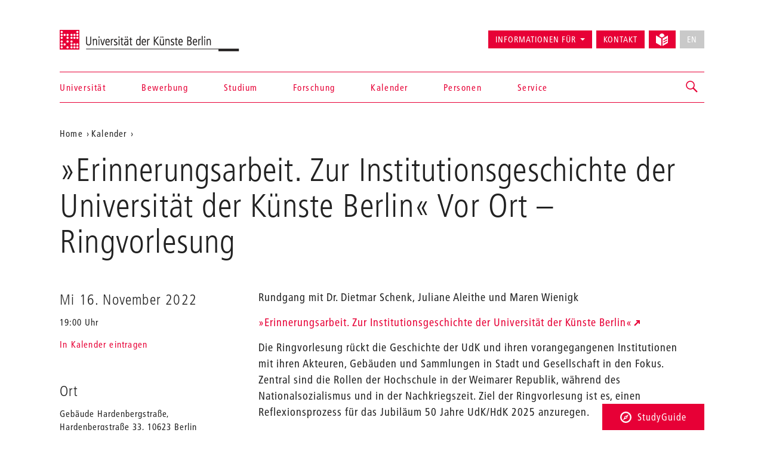

--- FILE ---
content_type: text/html; charset=utf-8
request_url: https://www.udk-berlin.de/veranstaltung/rundgang/
body_size: 5664
content:
<!DOCTYPE html>
<html class="no-js" lang="de">
<head>

<meta charset="utf-8">
<!-- 
	Created by: ressourcenmangel GmbH, http://www.ressourcenmangel.de, Tel.: 030 61002450

	This website is powered by TYPO3 - inspiring people to share!
	TYPO3 is a free open source Content Management Framework initially created by Kasper Skaarhoj and licensed under GNU/GPL.
	TYPO3 is copyright 1998-2026 of Kasper Skaarhoj. Extensions are copyright of their respective owners.
	Information and contribution at https://typo3.org/
-->



<title>»Erinnerungsarbeit. Zur Institutionsgeschichte der Universität der Künste Berlin« Vor Ort – Universität der Künste Berlin</title>
<meta name="generator" content="TYPO3 CMS" />
<meta name="viewport" content="width=device-width, initial-scale=1.0" />
<meta property="og:title" content="»Erinnerungsarbeit. Zur Institutionsgeschichte der Universität der Künste Berlin« Vor Ort " />
<meta property="og:description" content="Rundgang mit Dr. Dietmar Schenk, Juliane Aleithe und Maren Wienigk " />
<meta name="twitter:card" content="summary" />
<meta property="og:link" content="https://www.udk-berlin.de/veranstaltung/rundgang/" />






<script src="/typo3temp/assets/js/5508b6c4f0.js?1644250454"></script>


<link rel="dns-prefetch" href="//fast.fonts.net" />
<link rel="dns-prefetch" href="//www.udk-berlin.de/assets" />
<link rel="preload" href="//www.udk-berlin.de/assets/1.4.0/www.udk-berlin.de/fonts/1572283/98ade8b2-89f0-43a5-87d1-a005ec31711b.woff" as="font" />
<link rel="preload" href="//www.udk-berlin.de/assets/1.4.0/www.udk-berlin.de/fonts/1572291/f613167f-bea4-4da9-886e-453d157dff7d.woff" as="font" />
<link rel="preload" href="//www.udk-berlin.de/assets/1.4.0/www.udk-berlin.de/fonts/1572299/0c84ca39-6f05-4db7-91c7-9fb771a47622.woff" as="font" />
<script src="//www.udk-berlin.de/assets/1.4.0/www.udk-berlin.de/javascripts/main-head.js" async="async"></script>
<!--[if lt IE 9]><script src="//www.udk-berlin.de/assets/1.4.0/www.udk-berlin.de/components/html5shiv/dist/html5shiv-printshiv.min.js"></script><![endif]-->
<!--[if lte IE 8]><script src="//www.udk-berlin.de/assets/1.4.0/www.udk-berlin.de/components/es5-shim/es5-shim.min.js"></script><![endif]-->
<link rel="apple-touch-icon-precomposed" href="//www.udk-berlin.de/assets/1.4.0/www.udk-berlin.de/images/icon-152x152.png" />
<link rel="msapplication-TileImage" href="//www.udk-berlin.de/assets/1.4.0/www.udk-berlin.de/images/icon-152x152.png" />
<link rel="msapplication-TileColor" href="#e70036" />
<!--[if gt IE 8]><!--><link rel="stylesheet" type="text/css" href="//www.udk-berlin.de/assets/1.4.0/www.udk-berlin.de/stylesheets/main.css" /><!--<![endif]-->
<!--[if lte IE 8]><link rel="stylesheet" type="text/css" href="//www.udk-berlin.de/assets/1.4.0/www.udk-berlin.de/stylesheets/main-ie8.css" /><![endif]-->

<script>window.UdK = {assetsUrl: '//www.udk-berlin.de/assets',assetsVersion: '1.4.0',}</script><link rel="stylesheet" type="text/css" href="https://www.udk-berlin.de/typo3conf/ext/udkcebasic/Resources/Public/video-livestream.css" /><link rel="stylesheet" type="text/css" href="https://www.udk-berlin.de/typo3conf/ext/dreipc_udk/Resources/Public/Frontend/Build/bundle.css" media="all">            <meta name="robots" content="index,follow">
            <meta name="google-site-verification" content="k4UJ2AOsEZfrdyJ_6WhaLzLFaD59fw96xozUSJeIygM" />
<link rel="canonical" href="https://www.udk-berlin.de/veranstaltung/rundgang/"/>

<link rel="alternate" hreflang="de" href="https://www.udk-berlin.de/veranstaltung/rundgang/"/>
<link rel="alternate" hreflang="en" href="https://www.udk-berlin.de/en/event/rundgang/"/>
<link rel="alternate" hreflang="x-default" href="https://www.udk-berlin.de/veranstaltung/rundgang/"/>
</head>
<body>



<div class="page">
<header id="header" role="banner" class="container">
    <h1><a href="/">Universität der Künste Berlin</a></h1>
    <ul aria-label="Springen zu…" class="skipto">
        <li><a href="#main-container">Zum Hauptinhalt springen</a></li>
        <li><a href="#navigations">Zur Navigation springen</a></li>
        <li><a href="#footer">Zum Seitenende springen</a></li>
    </ul>
    <nav id="navigation" role="navigation">
        <h1 class="sr-only">Navigation &amp; Suche</h1>
        <button type="button" aria-controls="navigations" class="navigation-toggle"><span class="sr-only">Navigation ein-/ausblenden</span><span class="icon-bar"></span><span class="icon-bar"></span><span class="icon-bar"></span></button>
        <div id="navigations">
            <ul id="main-navigation"><li><a href="/startseite/">Startseite</a></li><li><a href="/universitaet/">Universität</a></li><li><a href="/bewerbung/">Bewerbung</a></li><li><a href="/studium/">Studium</a></li><li><a href="/forschung/">Forschung</a></li><li><a href="/kalender/">Kalender</a></li><li><a href="/personen/">Personen</a></li><li><a href="/service/">Service</a></li></ul>
            <ul id="secondary-navigation">
                <li><span role="button" aria-controls="information_for" id="button-information_for">Informationen für</span><ul id="information_for" aria-expanded="false" tabindex="-1" data-duration="0" role="menu" aria-labelledby="button-information_for" class="submenu"><li><a href="/bewerbung/">Studieninteressierte</a></li><li><a href="/service/international-office/">International Students</a></li><li><a href="/universitaet/alumni/">Alumni</a></li><li><a href="/informationen-fuer/beschaeftigte/">Beschäftigte</a></li><li><a href="/service/stabsstelle-presse-kommunikation/">Presse</a></li><li><a href="/universitaet/kooperationen/">Partner</a></li></ul></li><li><a href="/schnellzugriff/kontakt/">Kontakt</a></li><li><a href="/leichte-sprache/"><svg width="21" height="21" viewBox="0 0 21 21" fill="none" aria-hidden="true" xmlns="http://www.w3.org/2000/svg"><path d="M14.2321 4.53797C14.238 4.44412 14.2603 4.35487 14.2603 4.25906C14.2603 1.90706 12.3533 0 10.0013 0C7.64925 0 5.74219 1.90706 5.74219 4.25906C5.74219 4.35881 5.7645 4.44478 5.77041 4.53928L10.0013 6.95822L14.2321 4.53797Z" fill="currentColor"/><path d="M9.07922 8.55471L0 3.36377V15.8056L9.07922 20.9998V8.55471Z" fill="currentColor"/><path d="M14.2307 6.66323L10.9219 8.5552V21.0003L19.9998 15.8061V3.36426L14.2307 6.66323ZM18.6578 13.6372L13.3185 16.6251C13.2128 16.6874 13.0862 16.7242 12.951 16.7249C12.5343 16.7242 12.197 16.3862 12.197 15.9702C12.197 15.6893 12.3505 15.4439 12.5782 15.3139L12.5822 15.3119L17.9214 12.324C18.0277 12.2637 18.1544 12.2276 18.2902 12.2276C18.707 12.2276 19.0443 12.5655 19.0443 12.9816C19.0443 13.2625 18.8907 13.5079 18.6623 13.6379L18.6584 13.6398L18.6578 13.6372ZM18.6578 9.91232L13.3185 12.8471C13.2142 12.9055 13.0901 12.9403 12.9576 12.9403C12.9562 12.9403 12.9556 12.9403 12.9543 12.9403C12.5376 12.9396 12.2002 12.6016 12.2002 12.1856C12.2002 11.9027 12.3558 11.656 12.5868 11.5267L12.5907 11.5247L17.93 8.58998C18.035 8.53091 18.1603 8.49613 18.2942 8.49613C18.7109 8.49613 19.0495 8.8341 19.0495 9.25148C19.0495 9.53498 18.8933 9.78173 18.6623 9.91101L18.6578 9.91232Z" fill="currentColor"/></svg><div class=""></div></a></li><li><button type="button" disabled="disabled" class="btn btn-default" aria-label="No English version available">EN</button></li>
            </ul>
        </div>
        


        
    <div id="search">
        <a href="/suche/" role="button" aria-controls="search-input" class="search-toggle"><span class="sr-only"></span></a>
        <form method="get" class="searchform" id="search-input" action="/suche/" data-suggest="/suche/suggest.json" data-suggest-header="Top Results" accept-charset="utf-8">
            
            
            
            <input
                placeholder="Suche: Studiengänge, Veranstaltungen, Personen, ..."
                aria-label="Stichwortsuche"
                type="search"
                name="search[q]"
                value=""
                autocomplete="off"
            />
        </form>
    </div>

    



    </nav>
</header>

<main id="main-container" class="container">
    <nav role="navigation" id="breadcrumb">
				<h2 class="sr-only" id="breadcrumb-label">Aktuelle Position auf der Webseite</h2>
				<ul aria-labelledby="breadcrumb-label"><li><a href="/">Home</a></li><li><a href="/kalender/">Kalender</a></li><li><a href="/veranstaltung/rundgang/">»Erinnerungsarbeit. Zur Institutionsgeschichte der Universität der Künste Berlin« Vor Ort </a></li></ul>
				</nav>
    <!--TYPO3SEARCH_begin-->
<a id="c110359" style="visibility:hidden;"></a><div class="h-event"><h1 class="page-title"><span class="p-name">»Erinnerungsarbeit. Zur Institutionsgeschichte der Universität der Künste Berlin« Vor Ort </span> – Ringvorlesung</h1><div class="row"><div class="col-asides"><aside id="c-when"><div class="date"><h2><time datetime="2022-11-16 00:00"
                      class="dt-end">
                    Mi 16. November 2022
                </time></h2><p>
                
                    19:00
                    
                    Uhr
                
            </p><a href="/veranstaltung/icalendar/rundgang/calendar.ics">
                In Kalender eintragen
            </a></div></aside><aside id="c-where"><h2>Ort</h2><p class="p-location">
                    
    
    Gebäude Hardenbergstraße, Hardenbergstraße 33, 10623 Berlin

                </p><p><a href="http://maps.google.com/maps?q=Hardenbergstra%C3%9Fe%2033+10623+Berlin" target="_blank">Karte anzeigen</a></p><p class="accessible">Barrierefreier Zugang</p><p>Treffpunkt: Foyer</p></aside><aside id="c-price"><h2>Eintritt</h2><p>frei</p></aside><aside id="share"><h2>Weiterempfehlen</h2><ul class="share-buttons"><li><a href="mailto:?subject=Ein%20Tip%20auf%20der%20UDK-Website&body=Dieser%20Artikel%20k%C3%B6nnte%20dich%20interessieren%3A%20https%3A%2F%2Fwww.udk-berlin.de%2Fveranstaltung%2Frundgang%2F"><span class="genericon genericon-mail"></span><span class="sr-only">Seite per E-Mail weiterempfehlen</span></a></li><li><a href="https://www.facebook.com/sharer/sharer.php?u=https://www.udk-berlin.de/veranstaltung/rundgang/" class="popup"><span class="genericon genericon-facebook-alt"></span><span class="sr-only">Seite auf Facebook weiterempfehlen</span></a></li></ul></aside></div><div class="col-content"><div class="p-summary"><div id="c-text" class="detail-section"><p>Rundgang mit Dr. Dietmar Schenk, Juliane Aleithe und Maren Wienigk </p><p><a href="https://www.udk-berlin.de/studium/studium-generale/kurse-courses/einfuehrungsvorlesungen-ws-2022-23/erinnerungsarbeit-zur-institutionsgeschichte-der-universitaet-der-kuenste/" target="_blank" class="external-link">»Erinnerungsarbeit. Zur Institutionsgeschichte der Universität der Künste Berlin«</a>​​​​​​​</p><p>Die Ringvorlesung rückt die Geschichte der UdK und ihren vorangegangenen Institutionen mit ihren Akteuren, Gebäuden und Sammlungen in Stadt und Gesellschaft in den Fokus. Zentral sind die Rollen der Hochschule in der Weimarer Republik, während des Nationalsozialismus und in der Nachkriegszeit. Ziel der Ringvorlesung ist es, einen Reflexionsprozess für das Jubiläum 50 Jahre UdK/HdK 2025 anzuregen.&nbsp;</p></div></div><div id="c122398" class="detail-section type-textimggallery_pi1"><h2></h2><div class="slideshow"><figure><img src="/fileadmin/2_dezentral/Veranstaltungskalender/Ringvorlesung_Erinnerungsarbeit_Plakat_5.jpg" width="353" height="500"   alt="" ><figcaption><cite>Quelle: Kathrin Siebenhandl</cite></figcaption></figure></div></div><header class="headline"><h2 class="font-h2">Info</h2></header><div class="module-body"><p>Maren Wienigk
                    
                    <br><a href="javascript:linkTo_UnCryptMailto(%27ocknvq%2Co0ykgpkimBwfm%5C%2Fdgtnkp0fg%27);">m.wienigk<span style="display:inline-block; width:0px; overflow:hidden">_ </span>@udk-berlin.de</a></p><p>Juliane Aleithe
                    
                    <br><a href="javascript:linkTo_UnCryptMailto(%27ocknvq%2Cl0cngkvjgBwfm%5C%2Fdgtnkp0fg%27);">j.aleithe<span style="display:inline-block; width:0px; overflow:hidden">_ </span>@udk-berlin.de</a></p></div></div></div></div>

<!--TYPO3SEARCH_end-->
</main>
<div class="studyguide">
    <div class="studyguide__button-container">
        <button id="studyguide-button" class="studyguide__button" type="button" aria-controls="studyguide-content">
            <svg viewBox="0 0 200 200" role="presentation" class="icon icon-studyguide"><use xlink:href="#icon-studyguide"></use></svg>StudyGuide
        </button>
    </div>

    <div id="studyguide-content" class="studyguide__content" aria-labelledby="studyguide-button" aria-expanded="false" data-outside-close="0">
        <div class="studyguide__content-inner">
            <div class="studyguide__content-left">			<section class="overview-section">
				<div id="c35048" class="content">
					<h2>Fragen zum Studium an der UdK Berlin?</h2>
					
					
							<p><a class="studyguide__more" href="/service/studyguide/">Zum StudyGuide</a></p>
						
				</div>
			</section></div><div class="studyguide__content-right">
<a id="c81095" style="visibility:hidden;"></a><ul><li><a href="javascript:linkTo_UnCryptMailto(%27ocknvq%2CuvwfaiwkfgBwfm%5C%2Fdgtnkp0fg%27);">Mail senden</a>:&nbsp; <a href="javascript:linkTo_UnCryptMailto(%27ocknvq%2CuvwfaiwkfgBwfm%5C%2Fdgtnkp0fg%27);">studyguide<span style="display:inline-block; width:0px; overflow:hidden">_ </span>@udk-berlin.de</a></li><li>Telefon +49 30 3185 1480</li><li>Informationen zu den Öffnungszeiten (Telefon und InfoPoint) finden Sie auf der Website des StudyGuide <a href="https://www.udk-berlin.de/service/studyguide/" target="_blank">https://www.udk-berlin.de/service/studyguide/</a></li></ul>

</div>
        </div>
    </div>
</div>

<footer id="footer" role="contentinfo">
    <div class="container">
        <h1 class="sr-only">Weitere Informationen</h1>
        <nav class="row">
            <div class="col-xs-1 col-sm-1 col-md-1"><h2>Fakultäten</h2><ul><li><a href="/universitaet/fakultaet-bildende-kunst/">Bildende Kunst</a></li><li><a href="/universitaet/fakultaet-gestaltung/">Gestaltung</a></li><li><a href="/universitaet/fakultaet-musik/">Musik</a></li><li><a href="/universitaet/fakultaet-darstellende-kunst/">Darstellende Kunst</a></li><li><a href="/studium/tanz-und-choreographie-am-hochschuluebergreifenden-zentrum-tanz-berlin/">Hochschulübergreifendes Zentrum Tanz</a></li><li><a href="/universitaet/jazz-institut-berlin/">Jazz Institut Berlin</a></li></ul></div><div class="col-xs-1 col-sm-1 col-md-1"><h2>Informationen für</h2><ul><li><a href="/studium/alles-zu-bewerbung-und-studienverlauf/">Studieninteressierte</a></li><li><a href="/service/international-office/">International Students</a></li><li><a href="/informationen-fuer/beschaeftigte/">Beschäftigte</a></li><li><a href="/universitaet/alumni/">Alumni*Alumnae</a></li><li><a href="/service/stabsstelle-presse-kommunikation/">Presse</a></li><li><a href="/universitaet/kooperationen/">Partner</a></li></ul></div><div class="col-xs-1 col-sm-1 col-md-1"><h2>Schnellzugriff</h2><ul><li><a href="/startseite/news/verhaltenskodex-code-of-conduct-der-udk-berlin/">Code of Conduct</a></li><li><a href="/service/studyguide/">StudyGuide</a></li><li><a href="/schnellzugriff/kontakt/">Kontakt</a></li><li><a href="/schnellzugriff/impressum/">Impressum</a></li><li><a href="/schnellzugriff/datenschutz/">Datenschutz</a></li><li><a href="/schnellzugriff/barrierefreiheit/">Barrierefreiheit</a></li><li><a href="/schnellzugriff/interne-meldestelle/">Interne Meldestelle</a></li><li><a href="/universitaet/stellenausschreibungen/">Stellenausschreibungen</a></li><li><a href="/schnellzugriff/vergabeplattform-udk-berlin/">Vergabeplattform UdK Berlin</a></li><li><a href="https://intern.udk-berlin.de/startseite/">Interner Bereich für UdK-Mitglieder</a></li></ul></div><div class="col-xs-1 col-sm-1 col-md-1"><h2>Social Media an der UdK Berlin</h2><ul><li><a href="https://www.instagram.com/udkberlin/">Instagram</a></li><li><a href="http://www.facebook.com/udkberlin">Facebook</a></li><li><a href="https://de.linkedin.com/school/universit%C3%A4t-der-k%C3%BCnste-berlin/">LinkedIn</a></li></ul></div>
        </nav>
        <p><a href="/" id="closing-logo">© 2026 Universität der Künste Berlin</a></p>
    </div>
</footer>

</div>        <!-- Piwik -->
        <script type="text/javascript">
          var _paq = _paq || [];
          _paq.push(['trackPageView']);
          _paq.push(['enableLinkTracking']);
          (function() {
            var u="//tuvok.udk-berlin.de/piwik/";
            _paq.push(['setTrackerUrl', u+'piwik.php']);
            _paq.push(['setSiteId', 6]);
            var d=document, g=d.createElement('script'), s=d.getElementsByTagName('script')[0];
            g.type='text/javascript'; g.async=true; g.defer=true; g.src=u+'piwik.js'; s.parentNode.insertBefore(g,s);
          })();
        </script>
        <noscript><p><img src="//tuvok.udk-berlin.de/piwik/piwik.php?idsite=6" style="border:0;" alt="" /></p></noscript>
        <!-- End Piwik Code -->



<script data-main="/typo3conf/ext/dreipc_udk/Resources/Public/Frontend/Build/assets/main.js" src="//www.udk-berlin.de/assets/1.4.0/www.udk-berlin.de/components/requirejs/require.js" async="async"></script><script src="/typo3conf/ext/dreipc_udk/Resources/Public/Frontend/Build/bundle.js"></script>
</body>
</html>

--- FILE ---
content_type: image/svg+xml
request_url: https://www.udk-berlin.de/assets/icons/icons.svg?v=1.4.0
body_size: 348
content:
<svg xmlns="http://www.w3.org/2000/svg"><symbol viewBox="0 0 200 200" id="icon-mail"><path d="M180 20H20A20 20 0 0 0 .1 40L0 160a20.06 20.06 0 0 0 20 20h160a20.06 20.06 0 0 0 20-20V40a20.06 20.06 0 0 0-20-20zm0 140H20V60l80 50 80-50v100zm-80-70L20 40h160l-80 50z"/></symbol><symbol viewBox="0 0 200 200" id="icon-phone"><path d="M160 16.67A16.92 16.92 0 0 0 142.86 0H57.14A16.92 16.92 0 0 0 40 16.67v166.66A16.92 16.92 0 0 0 57.14 200h85.7A16.92 16.92 0 0 0 160 183.33V16.67zm-72.86 0h25.7a4.17 4.17 0 1 1 0 8.33h-25.7a4.17 4.17 0 1 1 0-8.33zM100 183.33a8.34 8.34 0 1 1 8.56-8.33 8.45 8.45 0 0 1-8.56 8.33zm42.86-25H57.14V41.47h85.7v116.86z"/></symbol><symbol viewBox="0 0 200 200" id="icon-studyguide"><path d="M100 25a75 75 0 1 1-75 75 75.1 75.1 0 0 1 75-75zm0-25a100 100 0 1 0 100 100A100 100 0 0 0 100 0zm50 50l-46.84 24.87a25 25 0 0 0-27.8 27.4L50 150l47.7-25.35a25 25 0 0 0 27.43-27.82L150 50zm-50 62.5a12.5 12.5 0 1 1 12.5-12.5 12.5 12.5 0 0 1-12.5 12.5z"/></symbol></svg>